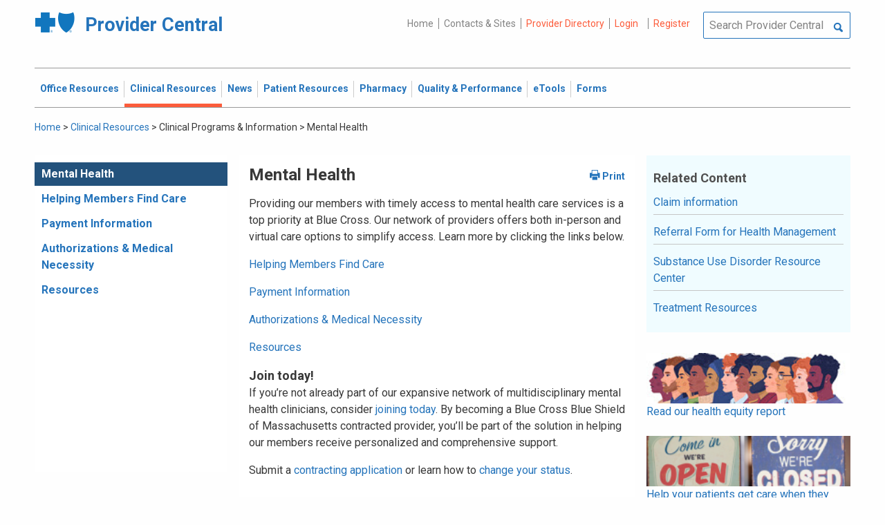

--- FILE ---
content_type: text/html; charset=UTF-8
request_url: https://provider.bluecrossma.com/ProviderHome/portal/home/clinical-resources/clinical-programs-and-information/mental-health/!ut/p/z0/rVJRT9swEP4r5iHSkBbZTVEIjxmQlnVhgwpW8jJdnSPxcOxgOy3597M7MbGJCR76ZN_d5--7-860oitaKdiIBpzQCqSP76r0xzy5OJ0sMvY1S4qcpYvlsijPFgljjH6m1UvALL0t2NWXo5MsOb5hrDwKDIkpT8uGVj24NhbqXtMVSEkUuq02D5aualQOJBFKOOGVN2hJPRihGsL1RtTx5IR8UFrFFvlg8PAN0as0iIqfj49VTiuulcMnR1e9CVxoSK9NUNsVlCNSrA2YMWJ_ANynDciIKdzaiHEJorMeX4eOehg7X4_YyxEiVndIngksiYnBTqhABms9OK-59fdtiyh5C8J8JLzpCAyutX-P9i679qT128bbPJ1_KuYJy8qiYBeXySy_KWbT2fF0Xzai01p6j7yNxPbIBUg3khb90b6efZcnb777d77L8zDfsry-_ua_STH5D7HfOkHVSFD1M23vA7svO7yUCBCDVg-Go3dmx0-CoIfXA3c-t5YDcjD1Lu33Guv7GAxCgDQGOrv7n6932j9Ud3G1Hp-ycSo33ffM5ge_AD5bqcA!/
body_size: 103268
content:
<!DOCTYPE html>
<html lang="en" id="page">
<link rel="stylesheet" type="text/css" href="https://www.bluecrossma.org/aboutus/libraries/fontawesome/css/all.min.css" />

<head>
<meta http-equiv="X-UA-Compatible" content="IE=edge"/>
<title>Mental Health</title>

<script type="text/javascript">
    // IE9 fix
    if(!window.console) {
        var console = {
            log : function(){},
            warn : function(){},
            error : function(){},
            time : function(){},
            timeEnd : function(){}
        }
    }
</script>
<script src="https://ajax.googleapis.com/ajax/libs/jquery/3.4.1/jquery.min.js"></script>
<script src="https://ajax.googleapis.com/ajax/libs/jqueryui/1.12.1/jquery-ui.min.js"></script>

<link id="com.ibm.lotus.NavStateUrl" rel="alternate" href="/ProviderHome/portal/home/clinical-resources/clinical-programs-and-information/mental-health/!ut/p/z0/[base64]!/" />
<link rel="bookmark" title='Mental Health' href='/ProviderHome/portal/home/clinical-resources/clinical-programs-and-information/mental-health/!ut/p/z0/[base64]!/' hreflang="en"/>

<link href="https://fonts.googleapis.com/css?family=Roboto:100,100i,300,300i,400,400i,500,500i,700,700i,900,900i" rel="stylesheet">
<link href="/ProviderHome/pp.theme.providercentral.dynamic.v2.war/themes/html/img/favicon.ico" rel="shortcut icon" type="image/x-icon" />
<link rel="stylesheet" type="text/css" href="/ProviderHome/pp.theme.providercentral.dynamic.v2.war/themes/html/s/app.css"/>

<!-- WCM Styling  -->
<link rel="stylesheet" type="text/css" href="/ProviderHome/wcm/connect/provider%20portal%20technical%20assets/resources/wcm.css?subtype=css"/>
<script src="/ProviderHome/wcm/connect/provider%20portal%20technical%20assets/resources/wcm.js?subtype=javascript"></script>
<!--[if IE]>
    <link href="/ProviderHome/pp.theme.providercentral.dynamic.v2.war/themes/html/s/ie.css" media="screen, projection" rel="stylesheet" type="text/css" />
 <![endif]--> 
 </head>
 <div class="themeContainer">
		<header class="header"><!-- row -->
			<div class="grid-container full">
				<div class="grid-x utility-container">
					<div class="medium-5 cell text-left context-switcher" >
						<!-- controls the display of the page functional  -->
						
		<script src="//assets.adobedtm.com/launch-ENe7f27ca40dd941c8ba4dba97e1ed6499.min.js" async></script>
	 
	<script language="javascript">
	window.wa=window.wa || {};
    window.wa.loginStatus = "PP - Anonymous";
    console.log("HEAD - Anonymous user set:",window.wa);
	</script>

			<div class="logo">
				<a href="/ProviderHome/portal/!ut/p/z0/[base64]/" alt="Provider Central">
					<span class="icon-logo-bcbs-ma-footer"></span>
					<h1>Provider Central</h1>
				</a>
			</div>
		</div>
					<div class="medium-7 cell text-right utility">
						<!-- menu the display of the page functional  --><!-- FORMS functional  -->
						  
<link rel="stylesheet" href="https://www.bluecrossma.org/aboutus/libraries/fontawesome/css/all.min.css">


		
		<ul class="menu" data-header-type="both"><li>
	
		<a href="/ProviderHome/portal/!ut/p/z0/[base64]/">Home</a>
	
</li>
<li>
	
		<a href="/ProviderHome/portal/home/contact-us/!ut/p/z0/[base64]!!/">Contacts & Sites</a>
		
</li>
<li id="prviderdirectoryid">	
		<a id="provider-color" class="providerhover" href="/ProviderHome/portal/home/patient-resources/plans-and-products/find-a-doctor?nav=ineedto">Provider Directory</a>
		<span id="providermenutext" style="font-size: 13px;"> Review your directory information every 90 days.</span>
</li>


									<li class="login"><a href="?uri=nm:oid:Z6_H2IC1K80OGA770Q8P4O9A83082" class="wpthemeLeft "><span lang="en" dir="ltr">Login</a></li>	
								<li class="tooltipmenu">
									<span class="tooltipmenutext pad10" style="font-size: 14px;">  Log in for full access to: Time-sensitive news, fee schedules,<br/>eTools for administrative transactions, and more.</span>									
									<i class="far fa-info-circle" style="color: #838383;font-size: 13px;"></i>
								</li>
							
									<li class="login"><a href="?uri=nm:oid:Z6_H2IC1K80OGA770Q8P4O9A83083" class="wpthemeLeft "><span lang="en" dir="ltr">Register</a></li>
	</ul>
	<!-- search.jsp  of the page functional -->
	<div class="wpthemeSearch" role="search" aria-label="Click to perform a search.">
		<form id="mainSearch" name="searchQueryForm" method="post" action="?urile=wcm:path%3A%2FProvider%2BPortal%2BContent%2BLibrary%2FSite%2BUtilities%2FSearch" onsubmit="submitSearch('mainSearch')">
			<label for="wpthemeSearchBoxInput" class="wpthemeDisplayNone hide">Search</label>
			<input placeholder="Search Provider Central" class="wpthemeSearchText" type="text" id="wpthemeSearchBoxInput" name="search_query">
			<a class="wpthemeSearchButton fi-magnifying-glass" onclick="$('#mainSearch').submit()" title="Click to perform a search."></a>
		</form>
	</div>
<div id="myMenu">
							  
<link rel="stylesheet" href="https://www.bluecrossma.org/aboutus/libraries/fontawesome/css/all.min.css">


		
		<ul class="menu" data-header-type="both">
	</ul>
	</div>
					</div>
				</div>
			</div>
			<div class="grid-container full">
				<div class="grid-x navigation-container">
					<div class="medium-12 cell title-bar-right">
						<div class="main-navigation">
							<nav class="main-menu">
								<a class="menu-close fi-x hide"></a>
								
<ul class="menu text-">
			<li class=""><a href="/ProviderHome/portal/home/office-resources" class="wpthemeLeft"><span lang="en" dir="ltr">Office Resources</a><ul class="children"><li data-vis="Visible" class=" page_item_has_children"><!-- Code updated for not retaining the portlet state --><a href="/ProviderHome/portal/home/office-resources/billing-and-reimbursement" class="wpthemeLeft"><span lang="en" dir="ltr">Billing &amp; Reimbursement</span></a>
						<span class="menuloginbutn">						
						<a href="?uri=nm:oid:Z6_H2IC1K80OGA770Q8P4O9A83082" class="menuloginhyperlink-button"> 
						<span lang="en" dir="ltr" style="font-weight: 900 !important">Log in for more <i class="menuloginbutnarrow"></i></span></a>
						</span>
						<ul class="children"><li data-vis="Visible" class=""><!-- Code updated for not retaining the portlet state --><a href="/ProviderHome/portal/home/office-resources/billing-and-reimbursement/billing-guidelines-and-resources" class="wpthemeLeft"><span lang="en" dir="ltr">Billing Guidelines &amp; Resources</span></a></li><li data-vis="Visible" class=""><!-- Code updated for not retaining the portlet state --><a href="/ProviderHome/portal/home/office-resources/billing-and-reimbursement/cdt_dental_proc_lookup" class="wpthemeLeft"><span lang="en" dir="ltr">CDT Dental Procedure Code Lookup</span></a></li><li data-vis="Visible" class=""><!-- Code updated for not retaining the portlet state --><a href="/ProviderHome/portal/home/office-resources/billing-and-reimbursement/Claim%20Submission" class="wpthemeLeft"><span lang="en" dir="ltr">Claim Submission</span></a></li><li data-vis="Visible" class=""><!-- Code updated for not retaining the portlet state --><a href="/ProviderHome/portal/home/office-resources/billing-and-reimbursement/coordination-of-benefits-new" class="wpthemeLeft"><span lang="en" dir="ltr">Coordination of Benefits</span></a></li></ul>


<style>

.menuloginbutn{
	color:#2574bb;
	position: absolute;
	z-index:999;
	border-radius: 22px;
	border: -15px solid #fff;
	max-width: 154px;
	right: 22px; 
	bottom: 15px;
	background: #fff;
	font-weight: 600;
	text-align: center;
	width: 100%;
}

.menuloginhyperlink-button {
      display: inline-block;
      padding: 10px 20px;
      background-color: transparent;
      color: #2574bb !important;
      text-decoration: none;
      border: none;
      transition: text-decoration 0.3s;
    }


    .menuloginhyperlink-button:hover {
      border-bottom: 1px solid #2574bb !important;
    }


    .menuloginhyperlink-button:active {
      text-decoration: none;
    }

.menuloginbutnarrow {
  color:#2574bb;	
  background-color: transparent;
  border: 15px solid #2574bb;
  border-width: 0 3px 3px 0;
  display: inline-block;
  padding: 3px;
  transform: rotate(-50deg);
  -webkit-transform: rotate(-45deg);
}
</style><
					%></li><li data-vis="Visible" class=" page_item_has_children"><!-- Code updated for not retaining the portlet state --><a href="/ProviderHome/portal/home/office-resources/enrollment" class="wpthemeLeft"><span lang="en" dir="ltr">Enrollment</span></a>
						<span class="menuloginbutn">						
						<a href="?uri=nm:oid:Z6_H2IC1K80OGA770Q8P4O9A83082" class="menuloginhyperlink-button"> 
						<span lang="en" dir="ltr" style="font-weight: 900 !important">Log in for more <i class="menuloginbutnarrow"></i></span></a>
						</span>
						<ul class="children"><li data-vis="Visible" class=""><!-- Code updated for not retaining the portlet state --><a href="/ProviderHome/portal/home/office-resources/enrollment/become-a-blue-cross-provider" class="wpthemeLeft"><span lang="en" dir="ltr">Become a Blue Cross Provider</span></a></li><li data-vis="Visible" class=""><!-- Code updated for not retaining the portlet state --><a href="/ProviderHome/portal/home/office-resources/enrollment/contracting-applications" class="wpthemeLeft"><span lang="en" dir="ltr">Contracting Applications</span></a></li><li data-vis="Visible" class=""><!-- Code updated for not retaining the portlet state --><a href="/ProviderHome/portal/home/office-resources/enrollment/credentialing-and-recredentialing" class="wpthemeLeft"><span lang="en" dir="ltr">Credentialing &amp; Recredentialing</span></a></li><li data-vis="Visible" class=""><!-- Code updated for not retaining the portlet state --><a href="/ProviderHome/portal/home/office-resources/enrollment/privileging" class="wpthemeLeft"><span lang="en" dir="ltr">Privileging</span></a></li><li data-vis="Visible" class=""><!-- Code updated for not retaining the portlet state --><a href="/ProviderHome/portal/home/office-resources/enrollment/maintaining-and-changing-status" class="wpthemeLeft"><span lang="en" dir="ltr">Maintaining &amp; Changing Status</span></a></li></ul>


<style>

.menuloginbutn{
	color:#2574bb;
	position: absolute;
	z-index:999;
	border-radius: 22px;
	border: -15px solid #fff;
	max-width: 154px;
	right: 22px; 
	bottom: 15px;
	background: #fff;
	font-weight: 600;
	text-align: center;
	width: 100%;
}

.menuloginhyperlink-button {
      display: inline-block;
      padding: 10px 20px;
      background-color: transparent;
      color: #2574bb !important;
      text-decoration: none;
      border: none;
      transition: text-decoration 0.3s;
    }


    .menuloginhyperlink-button:hover {
      border-bottom: 1px solid #2574bb !important;
    }


    .menuloginhyperlink-button:active {
      text-decoration: none;
    }

.menuloginbutnarrow {
  color:#2574bb;	
  background-color: transparent;
  border: 15px solid #2574bb;
  border-width: 0 3px 3px 0;
  display: inline-block;
  padding: 3px;
  transform: rotate(-50deg);
  -webkit-transform: rotate(-45deg);
}
</style><
					%></li><li data-vis="Visible" class=" page_item_has_children"><!-- Code updated for not retaining the portlet state --><a href="/ProviderHome/portal/home/office-resources/policies-and-guidelines" class="wpthemeLeft"><span lang="en" dir="ltr">Policies &amp; Guidelines</span></a>
						<span class="menuloginbutn">						
						<a href="?uri=nm:oid:Z6_H2IC1K80OGA770Q8P4O9A83082" class="menuloginhyperlink-button"> 
						<span lang="en" dir="ltr" style="font-weight: 900 !important">Log in for more <i class="menuloginbutnarrow"></i></span></a>
						</span>
						<ul class="children"><li data-vis="Visible" class=""><!-- Code updated for not retaining the portlet state --><a href="/ProviderHome/portal/home/office-resources/policies-and-guidelines/referrals" class="wpthemeLeft"><span lang="en" dir="ltr">Referrals</span></a></li><li data-vis="Visible" class=""><!-- Code updated for not retaining the portlet state --><a href="/ProviderHome/portal/home/office-resources/policies-and-guidelines/reviews-appeals" class="wpthemeLeft"><span lang="en" dir="ltr">Reviews &amp; Appeals</span></a></li></ul>


<style>

.menuloginbutn{
	color:#2574bb;
	position: absolute;
	z-index:999;
	border-radius: 22px;
	border: -15px solid #fff;
	max-width: 154px;
	right: 22px; 
	bottom: 15px;
	background: #fff;
	font-weight: 600;
	text-align: center;
	width: 100%;
}

.menuloginhyperlink-button {
      display: inline-block;
      padding: 10px 20px;
      background-color: transparent;
      color: #2574bb !important;
      text-decoration: none;
      border: none;
      transition: text-decoration 0.3s;
    }


    .menuloginhyperlink-button:hover {
      border-bottom: 1px solid #2574bb !important;
    }


    .menuloginhyperlink-button:active {
      text-decoration: none;
    }

.menuloginbutnarrow {
  color:#2574bb;	
  background-color: transparent;
  border: 15px solid #2574bb;
  border-width: 0 3px 3px 0;
  display: inline-block;
  padding: 3px;
  transform: rotate(-50deg);
  -webkit-transform: rotate(-45deg);
}
</style><
					%></li><li data-vis="Visible" class=" page_item_has_children"><!-- Code updated for not retaining the portlet state --><a href="/ProviderHome/portal/home/office-resources/tne" class="wpthemeLeft"><span lang="en" dir="ltr">Training &amp; Events</span></a>
						<span class="menuloginbutn">						
						<a href="?uri=nm:oid:Z6_H2IC1K80OGA770Q8P4O9A83082" class="menuloginhyperlink-button"> 
						<span lang="en" dir="ltr" style="font-weight: 900 !important">Log in for more <i class="menuloginbutnarrow"></i></span></a>
						</span>
						<ul class="children"><li data-vis="Visible" class=""><!-- Code updated for not retaining the portlet state --><a href="/ProviderHome/portal/home/office-resources/tne/training-and-events" class="wpthemeLeft"><span lang="en" dir="ltr">Training &amp; Events</span></a></li><li data-vis="Visible" class=""><!-- Code updated for not retaining the portlet state --><a href="/ProviderHome/portal/home/office-resources/tne/faqs" class="wpthemeLeft"><span lang="en" dir="ltr">FAQs</span></a></li></ul>


<style>

.menuloginbutn{
	color:#2574bb;
	position: absolute;
	z-index:999;
	border-radius: 22px;
	border: -15px solid #fff;
	max-width: 154px;
	right: 22px; 
	bottom: 15px;
	background: #fff;
	font-weight: 600;
	text-align: center;
	width: 100%;
}

.menuloginhyperlink-button {
      display: inline-block;
      padding: 10px 20px;
      background-color: transparent;
      color: #2574bb !important;
      text-decoration: none;
      border: none;
      transition: text-decoration 0.3s;
    }


    .menuloginhyperlink-button:hover {
      border-bottom: 1px solid #2574bb !important;
    }


    .menuloginhyperlink-button:active {
      text-decoration: none;
    }

.menuloginbutnarrow {
  color:#2574bb;	
  background-color: transparent;
  border: 15px solid #2574bb;
  border-width: 0 3px 3px 0;
  display: inline-block;
  padding: 3px;
  transform: rotate(-50deg);
  -webkit-transform: rotate(-45deg);
}
</style><
					%></li></ul>


<style>

.menuloginbutn{
	color:#2574bb;
	position: absolute;
	z-index:999;
	border-radius: 22px;
	border: -15px solid #fff;
	max-width: 154px;
	right: 22px; 
	bottom: 15px;
	background: #fff;
	font-weight: 600;
	text-align: center;
	width: 100%;
}

.menuloginhyperlink-button {
      display: inline-block;
      padding: 10px 20px;
      background-color: transparent;
      color: #2574bb !important;
      text-decoration: none;
      border: none;
      transition: text-decoration 0.3s;
    }


    .menuloginhyperlink-button:hover {
      border-bottom: 1px solid #2574bb !important;
    }


    .menuloginhyperlink-button:active {
      text-decoration: none;
    }

.menuloginbutnarrow {
  color:#2574bb;	
  background-color: transparent;
  border: 15px solid #2574bb;
  border-width: 0 3px 3px 0;
  display: inline-block;
  padding: 3px;
  transform: rotate(-50deg);
  -webkit-transform: rotate(-45deg);
}
</style></li>
			<li class="active"><a href="/ProviderHome/portal/home/clinical-resources" class="wpthemeLeft"><span lang="en" dir="ltr">Clinical Resources</a><ul class="children"><li data-vis="Visible" class=" page_item_has_children"><!-- Code updated for not retaining the portlet state --><a href="/ProviderHome/portal/home/clinical-resources/clinical-criteria-and-guidelines" class="wpthemeLeft"><span lang="en" dir="ltr">Clinical Criteria &amp; Guidelines</span></a>
						<span class="menuloginbutn">						
						<a href="?uri=nm:oid:Z6_H2IC1K80OGA770Q8P4O9A83082" class="menuloginhyperlink-button"> 
						<span lang="en" dir="ltr" style="font-weight: 900 !important">Log in for more <i class="menuloginbutnarrow"></i></span></a>
						</span>
						<ul class="children"><li data-vis="Visible" class=""><!-- Code updated for not retaining the portlet state --><a href="/ProviderHome/portal/home/clinical-resources/clinical-criteria-and-guidelines/clinical-criteria" class="wpthemeLeft"><span lang="en" dir="ltr">Clinical Criteria Overview</span></a></li><li data-vis="Visible" class=""><!-- Code updated for not retaining the portlet state --><a href="/ProviderHome/portal/home/clinical-resources/clinical-criteria-and-guidelines/interqual-criteria-and-smartsheets" class="wpthemeLeft"><span lang="en" dir="ltr">InterQual Criteria</span></a></li><li data-vis="Visible" class=""><!-- Code updated for not retaining the portlet state --><a href="/ProviderHome/portal/home/clinical-resources/clinical-criteria-and-guidelines/medical-policies" class="wpthemeLeft"><span lang="en" dir="ltr">Medical Policies</span></a></li></ul>


<style>

.menuloginbutn{
	color:#2574bb;
	position: absolute;
	z-index:999;
	border-radius: 22px;
	border: -15px solid #fff;
	max-width: 154px;
	right: 22px; 
	bottom: 15px;
	background: #fff;
	font-weight: 600;
	text-align: center;
	width: 100%;
}

.menuloginhyperlink-button {
      display: inline-block;
      padding: 10px 20px;
      background-color: transparent;
      color: #2574bb !important;
      text-decoration: none;
      border: none;
      transition: text-decoration 0.3s;
    }


    .menuloginhyperlink-button:hover {
      border-bottom: 1px solid #2574bb !important;
    }


    .menuloginhyperlink-button:active {
      text-decoration: none;
    }

.menuloginbutnarrow {
  color:#2574bb;	
  background-color: transparent;
  border: 15px solid #2574bb;
  border-width: 0 3px 3px 0;
  display: inline-block;
  padding: 3px;
  transform: rotate(-50deg);
  -webkit-transform: rotate(-45deg);
}
</style><
					%></li><li data-vis="Visible" class=" page_item_has_children"><!-- Code updated for not retaining the portlet state --><a href="/ProviderHome/portal/home/clinical-resources/prior-authorization" class="wpthemeLeft"><span lang="en" dir="ltr">Prior Authorization</span></a>
						<span class="menuloginbutn">						
						<a href="?uri=nm:oid:Z6_H2IC1K80OGA770Q8P4O9A83082" class="menuloginhyperlink-button"> 
						<span lang="en" dir="ltr" style="font-weight: 900 !important">Log in for more <i class="menuloginbutnarrow"></i></span></a>
						</span>
						<ul class="children"><li data-vis="Visible" class=""><!-- Code updated for not retaining the portlet state --><a href="/ProviderHome/portal/home/clinical-resources/prior-authorization/prior-auth-overview" class="wpthemeLeft"><span lang="en" dir="ltr">Prior Auth Overview</span></a></li><li data-vis="Visible" class=""><!-- Code updated for not retaining the portlet state --><a href="/ProviderHome/portal/home/clinical-resources/prior-authorization/cancer-care" class="wpthemeLeft"><span lang="en" dir="ltr">Cancer Care</span></a></li><li data-vis="Visible" class=""><!-- Code updated for not retaining the portlet state --><a href="/ProviderHome/portal/home/clinical-resources/prior-authorization/chiropractic-services" class="wpthemeLeft"><span lang="en" dir="ltr">Chiropractic Services</span></a></li><li data-vis="Visible" class=""><!-- Code updated for not retaining the portlet state --><a href="/ProviderHome/portal/home/clinical-resources/prior-authorization/dental" class="wpthemeLeft"><span lang="en" dir="ltr">Dental</span></a></li><li data-vis="Visible" class=""><!-- Code updated for not retaining the portlet state --><a href="/ProviderHome/portal/home/clinical-resources/prior-authorization/genetic-testing" class="wpthemeLeft"><span lang="en" dir="ltr">Genetic Testing</span></a></li><li data-vis="Visible" class=""><!-- Code updated for not retaining the portlet state --><a href="/ProviderHome/portal/home/clinical-resources/prior-authorization/high-tech-radiology" class="wpthemeLeft"><span lang="en" dir="ltr">High-tech Radiology</span></a></li><li data-vis="Visible" class=""><!-- Code updated for not retaining the portlet state --><a href="/ProviderHome/portal/home/clinical-resources/prior-authorization/outpatient-rehabilitation-therapy" class="wpthemeLeft"><span lang="en" dir="ltr">Outpatient Rehabilitation Therapy</span></a></li><li data-vis="Visible" class=""><!-- Code updated for not retaining the portlet state --><a href="/ProviderHome/portal/home/clinical-resources/prior-authorization/sleep-management" class="wpthemeLeft"><span lang="en" dir="ltr">Sleep Management</span></a></li></ul>


<style>

.menuloginbutn{
	color:#2574bb;
	position: absolute;
	z-index:999;
	border-radius: 22px;
	border: -15px solid #fff;
	max-width: 154px;
	right: 22px; 
	bottom: 15px;
	background: #fff;
	font-weight: 600;
	text-align: center;
	width: 100%;
}

.menuloginhyperlink-button {
      display: inline-block;
      padding: 10px 20px;
      background-color: transparent;
      color: #2574bb !important;
      text-decoration: none;
      border: none;
      transition: text-decoration 0.3s;
    }


    .menuloginhyperlink-button:hover {
      border-bottom: 1px solid #2574bb !important;
    }


    .menuloginhyperlink-button:active {
      text-decoration: none;
    }

.menuloginbutnarrow {
  color:#2574bb;	
  background-color: transparent;
  border: 15px solid #2574bb;
  border-width: 0 3px 3px 0;
  display: inline-block;
  padding: 3px;
  transform: rotate(-50deg);
  -webkit-transform: rotate(-45deg);
}
</style><
					%></li><li data-vis="Visible" class=" page_item_has_children"><!-- Code updated for not retaining the portlet state --><a href="/ProviderHome/portal/home/clinical-resources/clinical-programs-and-information" class="wpthemeLeft"><span lang="en" dir="ltr">Clinical Programs &amp; Information </span></a>
						<span class="menuloginbutn">						
						<a href="?uri=nm:oid:Z6_H2IC1K80OGA770Q8P4O9A83082" class="menuloginhyperlink-button"> 
						<span lang="en" dir="ltr" style="font-weight: 900 !important">Log in for more <i class="menuloginbutnarrow"></i></span></a>
						</span>
						<ul class="children"><li data-vis="Visible" class=""><!-- Code updated for not retaining the portlet state --><a href="/ProviderHome/portal/home/clinical-resources/clinical-programs-and-information/health-management-programs" class="wpthemeLeft"><span lang="en" dir="ltr">Health Management Programs</span></a></li><li data-vis="Visible" class=""><!-- Code updated for not retaining the portlet state --><a href="/ProviderHome/portal/home/clinical-resources/clinical-programs-and-information/mental-health" class="wpthemeLeft"><span lang="en" dir="ltr">Mental Health</span></a></li><li data-vis="Visible" class=""><!-- Code updated for not retaining the portlet state --><a href="/ProviderHome/portal/home/clinical-resources/clinical-programs-and-information/oral-and-overall-health" class="wpthemeLeft"><span lang="en" dir="ltr">Oral &amp; Overall Health</span></a></li><li data-vis="Visible" class=""><!-- Code updated for not retaining the portlet state --><a href="/ProviderHome/portal/home/clinical-resources/clinical-programs-and-information/treatment-resources" class="wpthemeLeft"><span lang="en" dir="ltr">Treatment Resources</span></a></li></ul>


<style>

.menuloginbutn{
	color:#2574bb;
	position: absolute;
	z-index:999;
	border-radius: 22px;
	border: -15px solid #fff;
	max-width: 154px;
	right: 22px; 
	bottom: 15px;
	background: #fff;
	font-weight: 600;
	text-align: center;
	width: 100%;
}

.menuloginhyperlink-button {
      display: inline-block;
      padding: 10px 20px;
      background-color: transparent;
      color: #2574bb !important;
      text-decoration: none;
      border: none;
      transition: text-decoration 0.3s;
    }


    .menuloginhyperlink-button:hover {
      border-bottom: 1px solid #2574bb !important;
    }


    .menuloginhyperlink-button:active {
      text-decoration: none;
    }

.menuloginbutnarrow {
  color:#2574bb;	
  background-color: transparent;
  border: 15px solid #2574bb;
  border-width: 0 3px 3px 0;
  display: inline-block;
  padding: 3px;
  transform: rotate(-50deg);
  -webkit-transform: rotate(-45deg);
}
</style><
					%></li></ul>


<style>

.menuloginbutn{
	color:#2574bb;
	position: absolute;
	z-index:999;
	border-radius: 22px;
	border: -15px solid #fff;
	max-width: 154px;
	right: 22px; 
	bottom: 15px;
	background: #fff;
	font-weight: 600;
	text-align: center;
	width: 100%;
}

.menuloginhyperlink-button {
      display: inline-block;
      padding: 10px 20px;
      background-color: transparent;
      color: #2574bb !important;
      text-decoration: none;
      border: none;
      transition: text-decoration 0.3s;
    }


    .menuloginhyperlink-button:hover {
      border-bottom: 1px solid #2574bb !important;
    }


    .menuloginhyperlink-button:active {
      text-decoration: none;
    }

.menuloginbutnarrow {
  color:#2574bb;	
  background-color: transparent;
  border: 15px solid #2574bb;
  border-width: 0 3px 3px 0;
  display: inline-block;
  padding: 3px;
  transform: rotate(-50deg);
  -webkit-transform: rotate(-45deg);
}
</style></li>
			<li class=""><a href="/ProviderHome/portal/home/News2" class="wpthemeLeft"><span lang="en" dir="ltr">News</a><ul class="children"><li data-vis="Hidden" class=" page_item_has_children">
						<span class="menuloginbutn">						
						<a href="?uri=nm:oid:Z6_H2IC1K80OGA770Q8P4O9A83082" class="menuloginhyperlink-button"> 
						<span lang="en" dir="ltr" style="font-weight:900 !important">Log in for more <i class="menuloginbutnarrow"></i></span></a>
						</span>
						<ul class="children"><li data-vis="Visible" class=""><!-- Code updated for not retaining the portlet state --><a href="/ProviderHome/portal/home/News2/news/currentnew" class="wpthemeLeft"><span lang="en" dir="ltr">Current News</span></a></li><li data-vis="Visible" class=""><!-- Code updated for not retaining the portlet state --><a href="/ProviderHome/portal/home/News2/news/archive" class="wpthemeLeft"><span lang="en" dir="ltr">Archived News</span></a></li></ul>


<style>

.menuloginbutn{
	color:#2574bb;
	position: absolute;
	z-index:999;
	border-radius: 22px;
	border: -15px solid #fff;
	max-width: 154px;
	right: 22px; 
	bottom: 15px;
	background: #fff;
	font-weight: 600;
	text-align: center;
	width: 100%;
}

.menuloginhyperlink-button {
      display: inline-block;
      padding: 10px 20px;
      background-color: transparent;
      color: #2574bb !important;
      text-decoration: none;
      border: none;
      transition: text-decoration 0.3s;
    }


    .menuloginhyperlink-button:hover {
      border-bottom: 1px solid #2574bb !important;
    }


    .menuloginhyperlink-button:active {
      text-decoration: none;
    }

.menuloginbutnarrow {
  color:#2574bb;	
  background-color: transparent;
  border: 15px solid #2574bb;
  border-width: 0 3px 3px 0;
  display: inline-block;
  padding: 3px;
  transform: rotate(-50deg);
  -webkit-transform: rotate(-45deg);
}
</style></li></ul>


<style>

.menuloginbutn{
	color:#2574bb;
	position: absolute;
	z-index:999;
	border-radius: 22px;
	border: -15px solid #fff;
	max-width: 154px;
	right: 22px; 
	bottom: 15px;
	background: #fff;
	font-weight: 600;
	text-align: center;
	width: 100%;
}

.menuloginhyperlink-button {
      display: inline-block;
      padding: 10px 20px;
      background-color: transparent;
      color: #2574bb !important;
      text-decoration: none;
      border: none;
      transition: text-decoration 0.3s;
    }


    .menuloginhyperlink-button:hover {
      border-bottom: 1px solid #2574bb !important;
    }


    .menuloginhyperlink-button:active {
      text-decoration: none;
    }

.menuloginbutnarrow {
  color:#2574bb;	
  background-color: transparent;
  border: 15px solid #2574bb;
  border-width: 0 3px 3px 0;
  display: inline-block;
  padding: 3px;
  transform: rotate(-50deg);
  -webkit-transform: rotate(-45deg);
}
</style></li>
			<li class=""><a href="/ProviderHome/portal/home/patient-resources" class="wpthemeLeft"><span lang="en" dir="ltr">Patient Resources</a><ul class="children"><li data-vis="Visible" class=" page_item_has_children"><!-- Code updated for not retaining the portlet state --><a href="/ProviderHome/portal/home/patient-resources/sites-of-care" class="wpthemeLeft"><span lang="en" dir="ltr">Sites of Care</span></a>
						<span class="menuloginbutn">						
						<a href="?uri=nm:oid:Z6_H2IC1K80OGA770Q8P4O9A83082" class="menuloginhyperlink-button"> 
						<span lang="en" dir="ltr" style="font-weight: 900 !important">Log in for more <i class="menuloginbutnarrow"></i></span></a>
						</span>
						<ul class="children"><li data-vis="Visible" class=""><!-- Code updated for not retaining the portlet state --><a href="/ProviderHome/portal/home/patient-resources/sites-of-care/telehealth" class="wpthemeLeft"><span lang="en" dir="ltr">Telehealth</span></a></li><li data-vis="Visible" class=""><!-- Code updated for not retaining the portlet state --><a href="/ProviderHome/portal/home/patient-resources/sites-of-care/after-hours-support" class="wpthemeLeft"><span lang="en" dir="ltr">After Hours Support</span></a></li><li data-vis="Visible" class=""><!-- Code updated for not retaining the portlet state --><a href="/ProviderHome/portal/home/patient-resources/sites-of-care/directing-members-lowercost-services" class="wpthemeLeft"><span lang="en" dir="ltr">Lower-cost Service Options</span></a></li></ul>


<style>

.menuloginbutn{
	color:#2574bb;
	position: absolute;
	z-index:999;
	border-radius: 22px;
	border: -15px solid #fff;
	max-width: 154px;
	right: 22px; 
	bottom: 15px;
	background: #fff;
	font-weight: 600;
	text-align: center;
	width: 100%;
}

.menuloginhyperlink-button {
      display: inline-block;
      padding: 10px 20px;
      background-color: transparent;
      color: #2574bb !important;
      text-decoration: none;
      border: none;
      transition: text-decoration 0.3s;
    }


    .menuloginhyperlink-button:hover {
      border-bottom: 1px solid #2574bb !important;
    }


    .menuloginhyperlink-button:active {
      text-decoration: none;
    }

.menuloginbutnarrow {
  color:#2574bb;	
  background-color: transparent;
  border: 15px solid #2574bb;
  border-width: 0 3px 3px 0;
  display: inline-block;
  padding: 3px;
  transform: rotate(-50deg);
  -webkit-transform: rotate(-45deg);
}
</style><
					%></li><li data-vis="Visible" class=" page_item_has_children"><!-- Code updated for not retaining the portlet state --><a href="/ProviderHome/portal/home/patient-resources/tools-and-resources" class="wpthemeLeft"><span lang="en" dir="ltr">Tools &amp; Resources</span></a>
						<span class="menuloginbutn">						
						<a href="?uri=nm:oid:Z6_H2IC1K80OGA770Q8P4O9A83082" class="menuloginhyperlink-button"> 
						<span lang="en" dir="ltr" style="font-weight: 900 !important">Log in for more <i class="menuloginbutnarrow"></i></span></a>
						</span>
						<ul class="children"><li data-vis="Visible" class=""><!-- Code updated for not retaining the portlet state --><a href="/ProviderHome/portal/home/patient-resources/tools-and-resources/practice-related-materials" class="wpthemeLeft"><span lang="en" dir="ltr">Practice-related Materials</span></a></li><li data-vis="Visible" class=""><!-- Code updated for not retaining the portlet state --><a href="/ProviderHome/portal/home/patient-resources/tools-and-resources/preventive-and-chronic-care-reminders" class="wpthemeLeft"><span lang="en" dir="ltr">Preventive &amp; Chronic Care Reminders</span></a></li></ul>


<style>

.menuloginbutn{
	color:#2574bb;
	position: absolute;
	z-index:999;
	border-radius: 22px;
	border: -15px solid #fff;
	max-width: 154px;
	right: 22px; 
	bottom: 15px;
	background: #fff;
	font-weight: 600;
	text-align: center;
	width: 100%;
}

.menuloginhyperlink-button {
      display: inline-block;
      padding: 10px 20px;
      background-color: transparent;
      color: #2574bb !important;
      text-decoration: none;
      border: none;
      transition: text-decoration 0.3s;
    }


    .menuloginhyperlink-button:hover {
      border-bottom: 1px solid #2574bb !important;
    }


    .menuloginhyperlink-button:active {
      text-decoration: none;
    }

.menuloginbutnarrow {
  color:#2574bb;	
  background-color: transparent;
  border: 15px solid #2574bb;
  border-width: 0 3px 3px 0;
  display: inline-block;
  padding: 3px;
  transform: rotate(-50deg);
  -webkit-transform: rotate(-45deg);
}
</style><
					%></li><li data-vis="Visible" class=" page_item_has_children"><!-- Code updated for not retaining the portlet state --><a href="/ProviderHome/portal/home/patient-resources/plans-and-products" class="wpthemeLeft"><span lang="en" dir="ltr">Plans &amp; Products</span></a>
						<span class="menuloginbutn">						
						<a href="?uri=nm:oid:Z6_H2IC1K80OGA770Q8P4O9A83082" class="menuloginhyperlink-button"> 
						<span lang="en" dir="ltr" style="font-weight: 900 !important">Log in for more <i class="menuloginbutnarrow"></i></span></a>
						</span>
						<ul class="children"><li data-vis="Visible" class=""><!-- Code updated for not retaining the portlet state --><a href="/ProviderHome/portal/home/patient-resources/plans-and-products/product-overview" class="wpthemeLeft"><span lang="en" dir="ltr">Product Overview</span></a></li><li data-vis="Visible" class=""><!-- Code updated for not retaining the portlet state --><a href="/ProviderHome/portal/home/patient-resources/plans-and-products/plan-design-features" class="wpthemeLeft"><span lang="en" dir="ltr">Plan Design Features</span></a></li><li data-vis="Visible" class=""><!-- Code updated for not retaining the portlet state --><a href="/ProviderHome/portal/home/patient-resources/plans-and-products/bluecard-and-out-of-area-programs" class="wpthemeLeft"><span lang="en" dir="ltr">BlueCard &amp; Out-of-Area Programs</span></a></li><li data-vis="Visible" class=""><!-- Code updated for not retaining the portlet state --><a href="/ProviderHome/portal/home/patient-resources/plans-and-products/find-a-doctor" class="wpthemeLeft"><span lang="en" dir="ltr">Find a Doctor &amp; Estimate Costs</span></a></li></ul>


<style>

.menuloginbutn{
	color:#2574bb;
	position: absolute;
	z-index:999;
	border-radius: 22px;
	border: -15px solid #fff;
	max-width: 154px;
	right: 22px; 
	bottom: 15px;
	background: #fff;
	font-weight: 600;
	text-align: center;
	width: 100%;
}

.menuloginhyperlink-button {
      display: inline-block;
      padding: 10px 20px;
      background-color: transparent;
      color: #2574bb !important;
      text-decoration: none;
      border: none;
      transition: text-decoration 0.3s;
    }


    .menuloginhyperlink-button:hover {
      border-bottom: 1px solid #2574bb !important;
    }


    .menuloginhyperlink-button:active {
      text-decoration: none;
    }

.menuloginbutnarrow {
  color:#2574bb;	
  background-color: transparent;
  border: 15px solid #2574bb;
  border-width: 0 3px 3px 0;
  display: inline-block;
  padding: 3px;
  transform: rotate(-50deg);
  -webkit-transform: rotate(-45deg);
}
</style><
					%></li></ul>


<style>

.menuloginbutn{
	color:#2574bb;
	position: absolute;
	z-index:999;
	border-radius: 22px;
	border: -15px solid #fff;
	max-width: 154px;
	right: 22px; 
	bottom: 15px;
	background: #fff;
	font-weight: 600;
	text-align: center;
	width: 100%;
}

.menuloginhyperlink-button {
      display: inline-block;
      padding: 10px 20px;
      background-color: transparent;
      color: #2574bb !important;
      text-decoration: none;
      border: none;
      transition: text-decoration 0.3s;
    }


    .menuloginhyperlink-button:hover {
      border-bottom: 1px solid #2574bb !important;
    }


    .menuloginhyperlink-button:active {
      text-decoration: none;
    }

.menuloginbutnarrow {
  color:#2574bb;	
  background-color: transparent;
  border: 15px solid #2574bb;
  border-width: 0 3px 3px 0;
  display: inline-block;
  padding: 3px;
  transform: rotate(-50deg);
  -webkit-transform: rotate(-45deg);
}
</style></li>
			<li class=""><a href="/ProviderHome/portal/home/pharmacy" class="wpthemeLeft"><span lang="en" dir="ltr">Pharmacy</a><ul class="children"><li data-vis="Visible" class=" page_item_has_children"><!-- Code updated for not retaining the portlet state --><a href="/ProviderHome/portal/home/pharmacy/formularies" class="wpthemeLeft"><span lang="en" dir="ltr">Formularies</span></a>
						<span class="menuloginbutn">						
						<a href="?uri=nm:oid:Z6_H2IC1K80OGA770Q8P4O9A83082" class="menuloginhyperlink-button"> 
						<span lang="en" dir="ltr" style="font-weight: 900 !important">Log in for more <i class="menuloginbutnarrow"></i></span></a>
						</span>
						<ul class="children"><li data-vis="Visible" class=""><!-- Code updated for not retaining the portlet state --><a href="/ProviderHome/portal/home/pharmacy/formularies/medication-look-up" class="wpthemeLeft"><span lang="en" dir="ltr">Medication Lookup</span></a></li></ul>


<style>

.menuloginbutn{
	color:#2574bb;
	position: absolute;
	z-index:999;
	border-radius: 22px;
	border: -15px solid #fff;
	max-width: 154px;
	right: 22px; 
	bottom: 15px;
	background: #fff;
	font-weight: 600;
	text-align: center;
	width: 100%;
}

.menuloginhyperlink-button {
      display: inline-block;
      padding: 10px 20px;
      background-color: transparent;
      color: #2574bb !important;
      text-decoration: none;
      border: none;
      transition: text-decoration 0.3s;
    }


    .menuloginhyperlink-button:hover {
      border-bottom: 1px solid #2574bb !important;
    }


    .menuloginhyperlink-button:active {
      text-decoration: none;
    }

.menuloginbutnarrow {
  color:#2574bb;	
  background-color: transparent;
  border: 15px solid #2574bb;
  border-width: 0 3px 3px 0;
  display: inline-block;
  padding: 3px;
  transform: rotate(-50deg);
  -webkit-transform: rotate(-45deg);
}
</style><
					%></li><li data-vis="Visible" class=" page_item_has_children"><!-- Code updated for not retaining the portlet state --><a href="/ProviderHome/portal/home/pharmacy/ordering-medications" class="wpthemeLeft"><span lang="en" dir="ltr">Ordering Medications</span></a>
						<span class="menuloginbutn">						
						<a href="?uri=nm:oid:Z6_H2IC1K80OGA770Q8P4O9A83082" class="menuloginhyperlink-button"> 
						<span lang="en" dir="ltr" style="font-weight: 900 !important">Log in for more <i class="menuloginbutnarrow"></i></span></a>
						</span>
						<ul class="children"><li data-vis="Visible" class=""><!-- Code updated for not retaining the portlet state --><a href="/ProviderHome/portal/home/pharmacy/ordering-medications/eprescribing" class="wpthemeLeft"><span lang="en" dir="ltr">ePrescribing</span></a></li><li data-vis="Visible" class=""><!-- Code updated for not retaining the portlet state --><a href="/ProviderHome/portal/home/pharmacy/ordering-medications/generic-medications" class="wpthemeLeft"><span lang="en" dir="ltr">Generic Medications</span></a></li><li data-vis="Visible" class=""><!-- Code updated for not retaining the portlet state --><a href="/ProviderHome/portal/home/pharmacy/ordering-medications/home-infusion-therapy" class="wpthemeLeft"><span lang="en" dir="ltr">Home Infusion Therapy</span></a></li><li data-vis="Visible" class=""><!-- Code updated for not retaining the portlet state --><a href="/ProviderHome/portal/home/pharmacy/ordering-medications/mail-service-pharmacy" class="wpthemeLeft"><span lang="en" dir="ltr">Mail Service Pharmacy</span></a></li><li data-vis="Visible" class=""><!-- Code updated for not retaining the portlet state --><a href="/ProviderHome/portal/home/pharmacy/ordering-medications/medications-you-administer" class="wpthemeLeft"><span lang="en" dir="ltr">Medications You Administer</span></a></li><li data-vis="Visible" class=""><!-- Code updated for not retaining the portlet state --><a href="/ProviderHome/portal/home/pharmacy/ordering-medications/specialty-pharmacy" class="wpthemeLeft"><span lang="en" dir="ltr">Specialty Pharmacy</span></a></li><li data-vis="Visible" class=""><!-- Code updated for not retaining the portlet state --><a href="/ProviderHome/portal/home/pharmacy/ordering-medications/vaccines" class="wpthemeLeft"><span lang="en" dir="ltr">Vaccines</span></a></li></ul>


<style>

.menuloginbutn{
	color:#2574bb;
	position: absolute;
	z-index:999;
	border-radius: 22px;
	border: -15px solid #fff;
	max-width: 154px;
	right: 22px; 
	bottom: 15px;
	background: #fff;
	font-weight: 600;
	text-align: center;
	width: 100%;
}

.menuloginhyperlink-button {
      display: inline-block;
      padding: 10px 20px;
      background-color: transparent;
      color: #2574bb !important;
      text-decoration: none;
      border: none;
      transition: text-decoration 0.3s;
    }


    .menuloginhyperlink-button:hover {
      border-bottom: 1px solid #2574bb !important;
    }


    .menuloginhyperlink-button:active {
      text-decoration: none;
    }

.menuloginbutnarrow {
  color:#2574bb;	
  background-color: transparent;
  border: 15px solid #2574bb;
  border-width: 0 3px 3px 0;
  display: inline-block;
  padding: 3px;
  transform: rotate(-50deg);
  -webkit-transform: rotate(-45deg);
}
</style><
					%></li><li data-vis="Visible" class=" page_item_has_children"><!-- Code updated for not retaining the portlet state --><a href="/ProviderHome/portal/home/pharmacy/requirements-and-policies" class="wpthemeLeft"><span lang="en" dir="ltr">Requirements &amp; Policies</span></a>
						<span class="menuloginbutn">						
						<a href="?uri=nm:oid:Z6_H2IC1K80OGA770Q8P4O9A83082" class="menuloginhyperlink-button"> 
						<span lang="en" dir="ltr" style="font-weight: 900 !important">Log in for more <i class="menuloginbutnarrow"></i></span></a>
						</span>
						<ul class="children"><li data-vis="Visible" class=""><!-- Code updated for not retaining the portlet state --><a href="/ProviderHome/portal/home/pharmacy/requirements-and-policies/non-covered-medications" class="wpthemeLeft"><span lang="en" dir="ltr">Non-covered Medications</span></a></li><li data-vis="Visible" class=""><!-- Code updated for not retaining the portlet state --><a href="/ProviderHome/portal/home/pharmacy/requirements-and-policies/otc-benefit-exclusions" class="wpthemeLeft"><span lang="en" dir="ltr">OTC Benefit Exclusions</span></a></li><li data-vis="Visible" class=""><!-- Code updated for not retaining the portlet state --><a href="/ProviderHome/portal/home/pharmacy/requirements-and-policies/prior-authorization" class="wpthemeLeft"><span lang="en" dir="ltr">Prior Authorization</span></a></li></ul>


<style>

.menuloginbutn{
	color:#2574bb;
	position: absolute;
	z-index:999;
	border-radius: 22px;
	border: -15px solid #fff;
	max-width: 154px;
	right: 22px; 
	bottom: 15px;
	background: #fff;
	font-weight: 600;
	text-align: center;
	width: 100%;
}

.menuloginhyperlink-button {
      display: inline-block;
      padding: 10px 20px;
      background-color: transparent;
      color: #2574bb !important;
      text-decoration: none;
      border: none;
      transition: text-decoration 0.3s;
    }


    .menuloginhyperlink-button:hover {
      border-bottom: 1px solid #2574bb !important;
    }


    .menuloginhyperlink-button:active {
      text-decoration: none;
    }

.menuloginbutnarrow {
  color:#2574bb;	
  background-color: transparent;
  border: 15px solid #2574bb;
  border-width: 0 3px 3px 0;
  display: inline-block;
  padding: 3px;
  transform: rotate(-50deg);
  -webkit-transform: rotate(-45deg);
}
</style><
					%></li></ul>


<style>

.menuloginbutn{
	color:#2574bb;
	position: absolute;
	z-index:999;
	border-radius: 22px;
	border: -15px solid #fff;
	max-width: 154px;
	right: 22px; 
	bottom: 15px;
	background: #fff;
	font-weight: 600;
	text-align: center;
	width: 100%;
}

.menuloginhyperlink-button {
      display: inline-block;
      padding: 10px 20px;
      background-color: transparent;
      color: #2574bb !important;
      text-decoration: none;
      border: none;
      transition: text-decoration 0.3s;
    }


    .menuloginhyperlink-button:hover {
      border-bottom: 1px solid #2574bb !important;
    }


    .menuloginhyperlink-button:active {
      text-decoration: none;
    }

.menuloginbutnarrow {
  color:#2574bb;	
  background-color: transparent;
  border: 15px solid #2574bb;
  border-width: 0 3px 3px 0;
  display: inline-block;
  padding: 3px;
  transform: rotate(-50deg);
  -webkit-transform: rotate(-45deg);
}
</style></li>
			<li class=""><a href="/ProviderHome/portal/home/quality-and-performance" class="wpthemeLeft"><span lang="en" dir="ltr">Quality &amp; Performance</a><ul class="children"><li data-vis="Visible" class=" page_item_has_children"><!-- Code updated for not retaining the portlet state --><a href="/ProviderHome/portal/home/quality-and-performance/quality-indicators" class="wpthemeLeft"><span lang="en" dir="ltr">Quality Indicators</span></a>
						<span class="menuloginbutn">						
						<a href="?uri=nm:oid:Z6_H2IC1K80OGA770Q8P4O9A83082" class="menuloginhyperlink-button"> 
						<span lang="en" dir="ltr" style="font-weight: 900 !important">Log in for more <i class="menuloginbutnarrow"></i></span></a>
						</span>
						<ul class="children"><li data-vis="Visible" class=""><!-- Code updated for not retaining the portlet state --><a href="/ProviderHome/portal/home/quality-and-performance/quality-indicators/blue-distinction" class="wpthemeLeft"><span lang="en" dir="ltr">Blue Distinction</span></a></li><li data-vis="Visible" class=""><!-- Code updated for not retaining the portlet state --><a href="/ProviderHome/portal/home/quality-and-performance/quality-indicators/cms-stars" class="wpthemeLeft"><span lang="en" dir="ltr">CMS Stars</span></a></li><li data-vis="Visible" class=""><!-- Code updated for not retaining the portlet state --><a href="/ProviderHome/portal/home/quality-and-performance/quality-indicators/experience-outcomes" class="wpthemeLeft"><span lang="en" dir="ltr">Experience &amp; Outcomes Surveys</span></a></li><li data-vis="Visible" class=""><!-- Code updated for not retaining the portlet state --><a href="/ProviderHome/portal/home/quality-and-performance/quality-indicators/hedis" class="wpthemeLeft"><span lang="en" dir="ltr">HEDIS</span></a></li><li data-vis="Visible" class=""><!-- Code updated for not retaining the portlet state --><a href="/ProviderHome/portal/home/quality-and-performance/quality-indicators/risk-adjust" class="wpthemeLeft"><span lang="en" dir="ltr">Risk Adjustment Documentation &amp; Coding</span></a></li></ul>


<style>

.menuloginbutn{
	color:#2574bb;
	position: absolute;
	z-index:999;
	border-radius: 22px;
	border: -15px solid #fff;
	max-width: 154px;
	right: 22px; 
	bottom: 15px;
	background: #fff;
	font-weight: 600;
	text-align: center;
	width: 100%;
}

.menuloginhyperlink-button {
      display: inline-block;
      padding: 10px 20px;
      background-color: transparent;
      color: #2574bb !important;
      text-decoration: none;
      border: none;
      transition: text-decoration 0.3s;
    }


    .menuloginhyperlink-button:hover {
      border-bottom: 1px solid #2574bb !important;
    }


    .menuloginhyperlink-button:active {
      text-decoration: none;
    }

.menuloginbutnarrow {
  color:#2574bb;	
  background-color: transparent;
  border: 15px solid #2574bb;
  border-width: 0 3px 3px 0;
  display: inline-block;
  padding: 3px;
  transform: rotate(-50deg);
  -webkit-transform: rotate(-45deg);
}
</style><
					%></li><li data-vis="Visible" class=" page_item_has_children"><!-- Code updated for not retaining the portlet state --><a href="/ProviderHome/portal/home/quality-and-performance/performance-programs" class="wpthemeLeft"><span lang="en" dir="ltr">Performance Programs</span></a>
						<span class="menuloginbutn">						
						<a href="?uri=nm:oid:Z6_H2IC1K80OGA770Q8P4O9A83082" class="menuloginhyperlink-button"> 
						<span lang="en" dir="ltr" style="font-weight: 900 !important">Log in for more <i class="menuloginbutnarrow"></i></span></a>
						</span>
						<ul class="children"><li data-vis="Visible" class=""><!-- Code updated for not retaining the portlet state --><a href="/ProviderHome/portal/home/quality-and-performance/performance-programs/value-based-contracts" class="wpthemeLeft"><span lang="en" dir="ltr">Value-Based Contracts</span></a></li></ul>


<style>

.menuloginbutn{
	color:#2574bb;
	position: absolute;
	z-index:999;
	border-radius: 22px;
	border: -15px solid #fff;
	max-width: 154px;
	right: 22px; 
	bottom: 15px;
	background: #fff;
	font-weight: 600;
	text-align: center;
	width: 100%;
}

.menuloginhyperlink-button {
      display: inline-block;
      padding: 10px 20px;
      background-color: transparent;
      color: #2574bb !important;
      text-decoration: none;
      border: none;
      transition: text-decoration 0.3s;
    }


    .menuloginhyperlink-button:hover {
      border-bottom: 1px solid #2574bb !important;
    }


    .menuloginhyperlink-button:active {
      text-decoration: none;
    }

.menuloginbutnarrow {
  color:#2574bb;	
  background-color: transparent;
  border: 15px solid #2574bb;
  border-width: 0 3px 3px 0;
  display: inline-block;
  padding: 3px;
  transform: rotate(-50deg);
  -webkit-transform: rotate(-45deg);
}
</style><
					%></li><li data-vis="Visible" class=" page_item_has_children"><!-- Code updated for not retaining the portlet state --><a href="/ProviderHome/portal/home/quality-and-performance/HealthEquity" class="wpthemeLeft"><span lang="en" dir="ltr">Health Equity</span></a>
						<span class="menuloginbutn">						
						<a href="?uri=nm:oid:Z6_H2IC1K80OGA770Q8P4O9A83082" class="menuloginhyperlink-button"> 
						<span lang="en" dir="ltr" style="font-weight: 900 !important">Log in for more <i class="menuloginbutnarrow"></i></span></a>
						</span>
						<ul class="children"><li data-vis="Visible" class=""><!-- Code updated for not retaining the portlet state --><a href="/ProviderHome/portal/home/quality-and-performance/HealthEquity/HealthEquityOverview" class="wpthemeLeft"><span lang="en" dir="ltr">Health Equity Overview</span></a></li><li data-vis="Visible" class=""><!-- Code updated for not retaining the portlet state --><a href="/ProviderHome/portal/home/quality-and-performance/HealthEquity/affirming-blue-partnerships" class="wpthemeLeft"><span lang="en" dir="ltr">Affirming Blue Partnerships</span></a></li><li data-vis="Visible" class=""><!-- Code updated for not retaining the portlet state --><a href="/ProviderHome/portal/home/quality-and-performance/HealthEquity/cultural-competency" class="wpthemeLeft"><span lang="en" dir="ltr">Cultural Competency</span></a></li><li data-vis="Visible" class=""><!-- Code updated for not retaining the portlet state --><a href="/ProviderHome/portal/home/quality-and-performance/HealthEquity/womens-health" class="wpthemeLeft"><span lang="en" dir="ltr">Women&#039;s Health</span></a></li></ul>


<style>

.menuloginbutn{
	color:#2574bb;
	position: absolute;
	z-index:999;
	border-radius: 22px;
	border: -15px solid #fff;
	max-width: 154px;
	right: 22px; 
	bottom: 15px;
	background: #fff;
	font-weight: 600;
	text-align: center;
	width: 100%;
}

.menuloginhyperlink-button {
      display: inline-block;
      padding: 10px 20px;
      background-color: transparent;
      color: #2574bb !important;
      text-decoration: none;
      border: none;
      transition: text-decoration 0.3s;
    }


    .menuloginhyperlink-button:hover {
      border-bottom: 1px solid #2574bb !important;
    }


    .menuloginhyperlink-button:active {
      text-decoration: none;
    }

.menuloginbutnarrow {
  color:#2574bb;	
  background-color: transparent;
  border: 15px solid #2574bb;
  border-width: 0 3px 3px 0;
  display: inline-block;
  padding: 3px;
  transform: rotate(-50deg);
  -webkit-transform: rotate(-45deg);
}
</style><
					%></li></ul>


<style>

.menuloginbutn{
	color:#2574bb;
	position: absolute;
	z-index:999;
	border-radius: 22px;
	border: -15px solid #fff;
	max-width: 154px;
	right: 22px; 
	bottom: 15px;
	background: #fff;
	font-weight: 600;
	text-align: center;
	width: 100%;
}

.menuloginhyperlink-button {
      display: inline-block;
      padding: 10px 20px;
      background-color: transparent;
      color: #2574bb !important;
      text-decoration: none;
      border: none;
      transition: text-decoration 0.3s;
    }


    .menuloginhyperlink-button:hover {
      border-bottom: 1px solid #2574bb !important;
    }


    .menuloginhyperlink-button:active {
      text-decoration: none;
    }

.menuloginbutnarrow {
  color:#2574bb;	
  background-color: transparent;
  border: 15px solid #2574bb;
  border-width: 0 3px 3px 0;
  display: inline-block;
  padding: 3px;
  transform: rotate(-50deg);
  -webkit-transform: rotate(-45deg);
}
</style></li>
			<li class=""><a href="/ProviderHome/portal/home/etools" class="wpthemeLeft"><span lang="en" dir="ltr">eTools</a><ul class="children"><li data-vis="Hidden" class=" page_item_has_children">
						<span class="menuloginbutn">						
						<a href="?uri=nm:oid:Z6_H2IC1K80OGA770Q8P4O9A83082" class="menuloginhyperlink-button"> 
						<span lang="en" dir="ltr" style="font-weight:900 !important">Log in for more <i class="menuloginbutnarrow"></i></span></a>
						</span>
						<ul class="children"><li data-vis="Visible" class=""><!-- Code updated for not retaining the portlet state --><a href="/ProviderHome/portal/home/etools/etools/appealsmanager" class="wpthemeLeft"><span lang="en" dir="ltr">Appeals Manager</span></a></li><li data-vis="Visible" class=""><!-- Code updated for not retaining the portlet state --><a href="/ProviderHome/portal/home/etools/etools/mhk" class="wpthemeLeft"><span lang="en" dir="ltr">Authorization Manager</span></a></li><li data-vis="Visible" class=""><!-- Code updated for not retaining the portlet state --><a href="/ProviderHome/portal/home/etools/etools/authorization-quick-lookup" class="wpthemeLeft"><span lang="en" dir="ltr">Authorization Quick Lookup</span></a></li><li data-vis="Visible" class=""><!-- Code updated for not retaining the portlet state --><a href="/ProviderHome/portal/home/etools/etools/carelon" class="wpthemeLeft"><span lang="en" dir="ltr">Carelon</span></a></li><li data-vis="Visible" class=""><!-- Code updated for not retaining the portlet state --><a href="/ProviderHome/portal/home/etools/etools/chiro-authorizations" class="wpthemeLeft"><span lang="en" dir="ltr">Chiro Authorizations</span></a></li><li data-vis="Visible" class=""><!-- Code updated for not retaining the portlet state --><a href="/ProviderHome/portal/home/etools/etools/clear-claim-connection" class="wpthemeLeft"><span lang="en" dir="ltr">Clear Claim Connection</span></a></li><li data-vis="Visible" class=""><!-- Code updated for not retaining the portlet state --><a href="/ProviderHome/portal/home/etools/etools/connect-center" class="wpthemeLeft"><span lang="en" dir="ltr">ConnectCenter</span></a></li><li data-vis="Visible" class=""><!-- Code updated for not retaining the portlet state --><a href="/ProviderHome/portal/home/etools/etools/emdeon-dps" class="wpthemeLeft"><span lang="en" dir="ltr">Dental Connect</span></a></li><li data-vis="Visible" class=""><!-- Code updated for not retaining the portlet state --><a href="/ProviderHome/portal/home/etools/etools/direct-connection" class="wpthemeLeft"><span lang="en" dir="ltr">Direct Connection</span></a></li><li data-vis="Visible" class=""><!-- Code updated for not retaining the portlet state --><a href="/ProviderHome/portal/home/etools/etools/pay-span" class="wpthemeLeft"><span lang="en" dir="ltr">Payspan</span></a></li><li data-vis="Visible" class=""><!-- Code updated for not retaining the portlet state --><a href="/ProviderHome/portal/home/etools/etools/pre-service-review-for-bluecard-members" class="wpthemeLeft"><span lang="en" dir="ltr">Pre-service review for BlueCard members</span></a></li><li data-vis="Visible" class=""><!-- Code updated for not retaining the portlet state --><a href="/ProviderHome/portal/home/etools/etools/transact-rx" class="wpthemeLeft"><span lang="en" dir="ltr">TransactRx</span></a></li></ul>


<style>

.menuloginbutn{
	color:#2574bb;
	position: absolute;
	z-index:999;
	border-radius: 22px;
	border: -15px solid #fff;
	max-width: 154px;
	right: 22px; 
	bottom: 15px;
	background: #fff;
	font-weight: 600;
	text-align: center;
	width: 100%;
}

.menuloginhyperlink-button {
      display: inline-block;
      padding: 10px 20px;
      background-color: transparent;
      color: #2574bb !important;
      text-decoration: none;
      border: none;
      transition: text-decoration 0.3s;
    }


    .menuloginhyperlink-button:hover {
      border-bottom: 1px solid #2574bb !important;
    }


    .menuloginhyperlink-button:active {
      text-decoration: none;
    }

.menuloginbutnarrow {
  color:#2574bb;	
  background-color: transparent;
  border: 15px solid #2574bb;
  border-width: 0 3px 3px 0;
  display: inline-block;
  padding: 3px;
  transform: rotate(-50deg);
  -webkit-transform: rotate(-45deg);
}
</style></li></ul>


<style>

.menuloginbutn{
	color:#2574bb;
	position: absolute;
	z-index:999;
	border-radius: 22px;
	border: -15px solid #fff;
	max-width: 154px;
	right: 22px; 
	bottom: 15px;
	background: #fff;
	font-weight: 600;
	text-align: center;
	width: 100%;
}

.menuloginhyperlink-button {
      display: inline-block;
      padding: 10px 20px;
      background-color: transparent;
      color: #2574bb !important;
      text-decoration: none;
      border: none;
      transition: text-decoration 0.3s;
    }


    .menuloginhyperlink-button:hover {
      border-bottom: 1px solid #2574bb !important;
    }


    .menuloginhyperlink-button:active {
      text-decoration: none;
    }

.menuloginbutnarrow {
  color:#2574bb;	
  background-color: transparent;
  border: 15px solid #2574bb;
  border-width: 0 3px 3px 0;
  display: inline-block;
  padding: 3px;
  transform: rotate(-50deg);
  -webkit-transform: rotate(-45deg);
}
</style></li>
			<li class=""><a href="/ProviderHome/portal/home/forms" class="wpthemeLeft"><span lang="en" dir="ltr">Forms</a><ul class="children"><li data-vis="Hidden" class=" page_item_has_children">
						<span class="menuloginbutn">						
						<a href="?uri=nm:oid:Z6_H2IC1K80OGA770Q8P4O9A83082" class="menuloginhyperlink-button"> 
						<span lang="en" dir="ltr" style="font-weight:900 !important">Log in for more <i class="menuloginbutnarrow"></i></span></a>
						</span>
						<ul class="children"><li data-vis="Visible" class=""><!-- Code updated for not retaining the portlet state --><a href="/ProviderHome/portal/home/forms/forms/forms-library" class="wpthemeLeft"><span lang="en" dir="ltr">Forms Library</span></a></li><li data-vis="Hidden" class=""></li></ul>


<style>

.menuloginbutn{
	color:#2574bb;
	position: absolute;
	z-index:999;
	border-radius: 22px;
	border: -15px solid #fff;
	max-width: 154px;
	right: 22px; 
	bottom: 15px;
	background: #fff;
	font-weight: 600;
	text-align: center;
	width: 100%;
}

.menuloginhyperlink-button {
      display: inline-block;
      padding: 10px 20px;
      background-color: transparent;
      color: #2574bb !important;
      text-decoration: none;
      border: none;
      transition: text-decoration 0.3s;
    }


    .menuloginhyperlink-button:hover {
      border-bottom: 1px solid #2574bb !important;
    }


    .menuloginhyperlink-button:active {
      text-decoration: none;
    }

.menuloginbutnarrow {
  color:#2574bb;	
  background-color: transparent;
  border: 15px solid #2574bb;
  border-width: 0 3px 3px 0;
  display: inline-block;
  padding: 3px;
  transform: rotate(-50deg);
  -webkit-transform: rotate(-45deg);
}
</style></li></ul>


<style>

.menuloginbutn{
	color:#2574bb;
	position: absolute;
	z-index:999;
	border-radius: 22px;
	border: -15px solid #fff;
	max-width: 154px;
	right: 22px; 
	bottom: 15px;
	background: #fff;
	font-weight: 600;
	text-align: center;
	width: 100%;
}

.menuloginhyperlink-button {
      display: inline-block;
      padding: 10px 20px;
      background-color: transparent;
      color: #2574bb !important;
      text-decoration: none;
      border: none;
      transition: text-decoration 0.3s;
    }


    .menuloginhyperlink-button:hover {
      border-bottom: 1px solid #2574bb !important;
    }


    .menuloginhyperlink-button:active {
      text-decoration: none;
    }

.menuloginbutnarrow {
  color:#2574bb;	
  background-color: transparent;
  border: 15px solid #2574bb;
  border-width: 0 3px 3px 0;
  display: inline-block;
  padding: 3px;
  transform: rotate(-50deg);
  -webkit-transform: rotate(-45deg);
}
</style></li></ul>
</nav>
						</div>
					</div>
				</div>
			</div>
		</header>		
		<div id="main" class="grid-container full">
		  	<div class="grid-x collapse main-container">
		  		<div class="block-breadcrumbs columns">
					
<div class="asa.page asa-hidden" id="asa.page">
	<span class="asa.page.id">Z6_H2IC1K80O82FA06KSSFMDK2000</span>

	

</div>


		<div class=" wpthemeLeft">
			
							<a href="/ProviderHome/portal/!ut/p/z0/[base64]/" title="Home">Home</a>
							<span class="wpthemeCrumbTrailSeparator">&gt;</span>
						
								<a href="?uri=nm:oid:Z6_VA6HBFH208O8A0IN4V04NA10Q4" title="Clinical Resources"><span lang="en" dir="ltr">Clinical Resources</span></a>
							
							<span class="wpthemeCrumbTrailSeparator">&gt;</span>
						
								<span lang="en" dir="ltr">Clinical Programs &amp; Information </span>
							
							<span class="wpthemeCrumbTrailSeparator">&gt;</span>
						
								<span class="wpthemeSelected" lang="en" dir="ltr">Mental Health</span>
							
		</div>
	<!-- required - do not remove -->
					<div style="display:none" id="portletState">{}</div></div>
			</div>
			<div id="layoutContainers" class="wpthemeLayoutContainers wpthemeLayoutContainersHidden" >
				<!-- this layout has 3 columns that take up 232px, 490px and 232px of the space respectively across the page -->
<div class="pp_3ColLeftBg">
	<div class='component-container pp_provider3ColSide id-Z7_H2IC1K80O82FA06KSSFMDK2005' name='left' ><div class='component-control id-Z7_H2IC1K80O82FA06KSSFMDK2003' ><span id="Z7_H2IC1K80O82FA06KSSFMDK2003"></span><section class="ibmPortalControl wpthemeNoSkin a11yRegionTarget" role="region" >
	<!-- marks the node the analytics tags for this portlet will be placed in -->
	
	<div class="asa.portlet asa-hidden" id="asa.portlet.Z7_H2IC1K80O82FA06KSSFMDK2003">
		<span class="asa.portlet.id">Z7_H2IC1K80O82FA06KSSFMDK2003</span>

		

	</div>
	
<!-- asa.overlay marks the node that the AsaOverlayWidget will be placed in -->
	<div style="position:relative; z-index: 1;">
		<div class="analytics.overlay" ></div>
	</div>
    <!-- Hide the text of the title, but still provide the lm-dynamic-title container for accessing the dynamic title -->
    <span class="wpthemeAccess">
 		<span class="lm-dynamic-title asa.portlet.title a11yRegionLabel"><span lang="en" dir="ltr">Web Content Viewer</span></span>
	</span>
    <div class="wpthemeOverflowAuto"> <!-- lm:control dynamic spot injects markup of layout control -->
        







































    
    

    
    

    
    
    





    
    
        
        
            
                
                    
                    
                       
                        
                            <div class="universalNavContainer">
<ul class="pp_leftNav">
<li>
<ul>
    
    

         

        </ul>
        </li>

        <li class="active"><a class="pp_font_12_bold pp_collapsible_header" href='/ProviderHome/portal/home/clinical-resources/clinical-programs-and-information/mental-health/mental-health/!ut/p/z0/[base64]/'>Mental Health</a>

        <ul>
         

         

    
    

    
    

         

        </ul>
        </li>

        <li><a class="pp_font_12_bold pp_collapsible_header" href='/ProviderHome/portal/home/clinical-resources/clinical-programs-and-information/mental-health/helping-members-find-care/!ut/p/z0/[base64]!!/'>Helping Members Find Care</a>

        <ul>
         

         

    
    

    
    

         

        </ul>
        </li>

        <li><a class="pp_font_12_bold pp_collapsible_header" href='/ProviderHome/portal/home/clinical-resources/clinical-programs-and-information/mental-health/payment-information/!ut/p/z0/[base64]!!/'>Payment Information</a>

        <ul>
         

         

    
    

    
    

         

        </ul>
        </li>

        <li><a class="pp_font_12_bold pp_collapsible_header" href='/ProviderHome/portal/home/clinical-resources/clinical-programs-and-information/mental-health/mh-authorizations-med-nec/!ut/p/z0/[base64]!/'>Authorizations &amp; Medical Necessity</a>

        <ul>
         

         

    
    

    
    

         

        </ul>
        </li>

        <li><a class="pp_font_12_bold pp_collapsible_header" href='/ProviderHome/portal/home/clinical-resources/clinical-programs-and-information/mental-health/resources/!ut/p/z0/[base64]!!/'>Resources</a>

        <ul>
         

         

    
    

    

    

    

    

    

    

    

    

    

    

    

    

    

    

    

    

    

    
</ul>
</div>
                        
                    
                
                
            
        
    

    
        





        







    
</div>
</section> </div></div><div class='component-container pp_provider3ColLeftNav id-Z7_H2IC1K80O82FA06KSSFMDK20G0' name='ibmMainContainer' ><div class='component-control id-Z7_H2IC1K80O82FA06KSSFMDK20G4' ><span id="Z7_H2IC1K80O82FA06KSSFMDK20G4"></span><section class="ibmPortalControl wpthemeNoSkin a11yRegionTarget" role="region" >
	<!-- marks the node the analytics tags for this portlet will be placed in -->
	
	<div class="asa.portlet asa-hidden" id="asa.portlet.Z7_H2IC1K80O82FA06KSSFMDK20G4">
		<span class="asa.portlet.id">Z7_H2IC1K80O82FA06KSSFMDK20G4</span>

		

	</div>
	
<!-- asa.overlay marks the node that the AsaOverlayWidget will be placed in -->
	<div style="position:relative; z-index: 1;">
		<div class="analytics.overlay" ></div>
	</div>
    <!-- Hide the text of the title, but still provide the lm-dynamic-title container for accessing the dynamic title -->
    <span class="wpthemeAccess">
 		<span class="lm-dynamic-title asa.portlet.title a11yRegionLabel"><span lang="en" dir="ltr">Web Content Viewer</span></span>
	</span>
    <div class="wpthemeOverflowAuto"> <!-- lm:control dynamic spot injects markup of layout control -->
        







































    
    

    
    

    
    
    





    
    
        
            
            <script>
function contLoad() {
	 // Get current URL as a string
    var str = window.location.href
    
    // Check if the substring exists inside the string
    var index = str.indexOf("ProviderHome/myportal");    
    if(index > 0){
    // .. it exists
	document.getElementById("nonSec_info").style.display="none";
}
else {
	document.getElementById("sec_info").style.display="none";
}	
}
window.onload = contLoad;
</script>

<script>
  function validCont() {
    // Get current URL as a string
    var str = window.location.href
    
    // Check if the substring exists inside the string
    var index = str.indexOf("/ProviderHome/myportal");    
    if(index > 0){
       var ns = document.getElementsByClassName("nonSec_info");
      for (var i = 0; i < ns.length; i++) {
        ns[i].style.display = "none";
      }
    } else{
         var ns = document.getElementsByClassName("sec_info");
      for (var i = 0; i < ns.length; i++) {
        ns[i].style.display = "none";
      }
    }
  }
  window.onload = validCont;
</script>

<div class="whiteBackground">

<div class="pp_font_18_bold titleText">Mental Health
<div class="eToolsContentRightColumn">
   <!-- "Go Now" Button. One special case is Direct Connection does not require a Go Now button -->
   
       

   <!-- Removed Image Tag-->
</div>

<div style="float:right;">
<a class="pp_printBtn"></a>
</div>
</div>
<div class="clearFloats"></div>

<!-- Rich Text -->
<div class="pp_font_12"><link rel="stylesheet" href="https://www.bluecrossma.org/aboutus/libraries/fontawesome/css/all.min.css"></link>

<p>
  Providing our members with timely access to mental health care services is a top priority at Blue Cross. Our network of providers offers both in-person and virtual care options to simplify access. Learn more by clicking the links below.</p>



<p><a href="/ProviderHome/portal/home/clinical-resources/clinical-programs-and-information/mental-health/helping-members-find-care/!ut/p/z0/[base64]!!/" >Helping Members Find Care</a></p>
<p><a href="/ProviderHome/portal/home/clinical-resources/clinical-programs-and-information/mental-health/payment-information/!ut/p/z0/[base64]!!/" >Payment Information</a></p>
<p><a href="/ProviderHome/portal/home/clinical-resources/clinical-programs-and-information/mental-health/mh-authorizations-med-nec/!ut/p/z0/[base64]!/" >Authorizations &amp; Medical Necessity</a>&nbsp;</p>
<p><a href="/ProviderHome/portal/home/clinical-resources/clinical-programs-and-information/mental-health/resources/!ut/p/z0/[base64]!!/" >Resources</a></p>

<h3>Join today!</h3>
<p>If you’re not already part of our expansive network of multidisciplinary mental health clinicians, consider <a href="/ProviderHome/portal/home/office-resources/enrollment/become-a-blue-cross-provider/join%20our%20medical%20networks/!ut/p/z0/[base64]/" >joining today</a>. By becoming a Blue Cross Blue Shield of Massachusetts contracted provider, you’ll be part of the solution in helping our members receive personalized and comprehensive support. </p>

<p>Submit a <a href="/ProviderHome/portal/home/office-resources/enrollment/contracting-applications/contracting%20applications/!ut/p/z0/[base64]!!/" >contracting application</a> or learn how to <a href="/ProviderHome/portal/home/office-resources/enrollment/maintaining-and-changing-status/behavioral%20health%20professionals/!ut/p/z0/[base64]!!/" >change your status</a>.</p></div>

<!-- Last Review Date and Time -->


</div>
        
        
    

    
        





        







    
</div>
</section> </div></div></div>
<div class='component-container pp_provider3ColSide id-Z7_H2IC1K80O82FA06KSSFMDK20G6' name='right' ><div class='component-control id-Z7_H2IC1K80O82FA06KSSFMDK20G1' ><span id="Z7_H2IC1K80O82FA06KSSFMDK20G1"></span><section class="ibmPortalControl wpthemeNoSkin a11yRegionTarget" role="region" >
	<!-- marks the node the analytics tags for this portlet will be placed in -->
	
	<div class="asa.portlet asa-hidden" id="asa.portlet.Z7_H2IC1K80O82FA06KSSFMDK20G1">
		<span class="asa.portlet.id">Z7_H2IC1K80O82FA06KSSFMDK20G1</span>

		

	</div>
	
<!-- asa.overlay marks the node that the AsaOverlayWidget will be placed in -->
	<div style="position:relative; z-index: 1;">
		<div class="analytics.overlay" ></div>
	</div>
    <!-- Hide the text of the title, but still provide the lm-dynamic-title container for accessing the dynamic title -->
    <span class="wpthemeAccess">
 		<span class="lm-dynamic-title asa.portlet.title a11yRegionLabel">Related Content</span>
	</span>
    <div class="wpthemeOverflowAuto"> <!-- lm:control dynamic spot injects markup of layout control -->
        







































    
    

    
    

    
    
    





    
    
        
        
            
                
                    
                    
                       
                        
                            <div class="relatedContentPortlet pp_font_12">
<h2>Related Content</h2><div class="relatedContentResult">
      <a href="/ProviderHome/portal/home/office-resources/billing-and-reimbursement/Claim%20Submission/original%20claims/!ut/p/z0/[base64]/" >Claim information</a>
</div><div class="relatedContentResult">
      <a href="/ProviderHome/wcm/connect/5ef4eb73-e666-4e21-a01f-3c697ba7c546/MPC_062117-1G_Referral_Form_for_Health_Management_Programs.pdf?MOD=AJPERES" target="_blank" >Referral Form for Health Management</a>
</div><div class="relatedContentResult">
      <a href="https://www.bluecrossma.org/myblue/your-health/health-and-wellness/substance-use-disorder" target="_blank" >Substance Use Disorder Resource Center</a>
</div><div class="relatedContentResult">
      <a href="/ProviderHome/portal/home/clinical-resources/clinical-programs-and-information/treatment-resources/treatment%20resources/!ut/p/z0/[base64]/" >Treatment Resources</a>
</div></div>
                        
                    
                
                
            
        
    

    
        





        







    
</div>
</section> </div><div class='component-control id-Z7_H2IC1K80O82FA06KSSFMDK20G3' ><span id="Z7_H2IC1K80O82FA06KSSFMDK20G3"></span><section class="ibmPortalControl wpthemeNoSkin a11yRegionTarget" role="region" >
	<!-- marks the node the analytics tags for this portlet will be placed in -->
	
	<div class="asa.portlet asa-hidden" id="asa.portlet.Z7_H2IC1K80O82FA06KSSFMDK20G3">
		<span class="asa.portlet.id">Z7_H2IC1K80O82FA06KSSFMDK20G3</span>

		

	</div>
	
<!-- asa.overlay marks the node that the AsaOverlayWidget will be placed in -->
	<div style="position:relative; z-index: 1;">
		<div class="analytics.overlay" ></div>
	</div>
    <!-- Hide the text of the title, but still provide the lm-dynamic-title container for accessing the dynamic title -->
    <span class="wpthemeAccess">
 		<span class="lm-dynamic-title asa.portlet.title a11yRegionLabel"><span lang="en" dir="ltr">Web Content Viewer</span></span>
	</span>
    <div class="wpthemeOverflowAuto"> <!-- lm:control dynamic spot injects markup of layout control -->
        







































    
    

    
    

    
    
    





    
    
        
        
            
                
                    
                    
                       
                        
                            <div class="promoSpotContainer"><a href='/ProviderHome/portal/home/news/news/quality-and-efficiency/all%20networks/new%20health%20equity%20section%20on%20provider%20central!%20(secure%20and%20non-secure)/!ut/p/z0/[base64]!/?ICID=HealthEquitypageannouncement'  target='_self'
referrerpolicy=''>
<div class="pp_promo_gradient">
      <div class="pp_promo_inner_padding"><img src="/ProviderHome/wcm/connect/151b4332-08cd-499d-a9a3-1bc85ab638bc/diverse+group_resized.jpg?MOD=AJPERES&amp;CACHEID=ROOTWORKSPACE-151b4332-08cd-499d-a9a3-1bc85ab638bc-ptHccDj" alt="" /></div>
      <div class="pp_promo_inner_padding"><p>Read our health equity report</p></div>
</div>
</a>

<div class="promoSpotSeparator"></div><a href='/ProviderHome/portal/home/patient-resources/sites-of-care/after-hours-support/after%20hours%20support/!ut/p/z0/[base64]/'  target='_self'
referrerpolicy=''>
<div class="pp_promo_gradient">
      <div class="pp_promo_inner_padding"><img src="/ProviderHome/wcm/connect/ace0aba1-c315-4ddf-857c-8fde7f0dfc57/Patient-Engagement-promo-spot-2.png?MOD=AJPERES&amp;CACHEID=ROOTWORKSPACE-ace0aba1-c315-4ddf-857c-8fde7f0dfc57-pHvNyhQ" alt="" /></div>
      <div class="pp_promo_inner_padding"><p>Help your patients get care when they need it</p></div>
</div>
</a>

<div class="promoSpotSeparator"></div><a href='/ProviderHome/portal/home/patient-resources/plans-and-products/bluecard-and-out-of-area-programs/pre-certification%20and%20pre-authorization%20info%20page/!ut/p/z0/[base64]!!/'  target='_self'
referrerpolicy=''>
<div class="pp_promo_gradient">
      <div class="pp_promo_inner_padding"><img src="/ProviderHome/wcm/connect/6775742a-7526-4607-a231-937b54c40410/Out-of-state-promo.png?MOD=AJPERES&amp;CACHEID=ROOTWORKSPACE-6775742a-7526-4607-a231-937b54c40410-pI16IGw" alt="" /></div>
      <div class="pp_promo_inner_padding"><p dir="ltr">Patient from out of state? Get authorization requirements</p></div>
</div>
</a>

</div>
                        
                    
                
                
            
        
    

    
        





        







    
</div>
</section> </div></div>
</div>
		</div>
		<footer id="footer" class="clear-both">
			

<div class="footer grid-container">
	<div class="grid-x grid-margin-x">
		<div class="medium-2 cell">
			
			    <div class="footer-logo">
			        <a href="/ProviderHome/portal/!ut/p/z0/[base64]/" alt="Provider Central">
			            <img src="/ProviderHome/pp.theme.providercentral.dynamic.v2.war/themes/html/img/logo-bcbs-ma.svg"/>
			        </a>
			    </div>
			
		</div>
		<div class="medium-10 cell">
			<div class="grid-x">
				<div class = "cell">		
					<link href="https://fonts.googleapis.com/css?family=Roboto" rel="stylesheet">	
<link href="https://fonts.googleapis.com/css2?family=Bebas+Neue&display=swap" rel="stylesheet">	
<style>
  /* Modal Styles */
  #modal {
    display: none; /* Hide modal by default */
    position: fixed;
    top: 0;
    left: 0;
    width: 100%;
    height: 100%;
    background-color: rgba(0, 0, 0, 0.5);
    z-index: 1000;
    justify-content: center;
    align-items: center;
  }

  #modal-content {
    width: 600px;
    background-color: #fff;
    padding: 20px;
    border-radius: 10px;
    box-shadow: 0 0 10px rgba(0, 0, 0, 0.3);
  }

  #modal-content p {
    margin-bottom: 20px;
  }

  #modal-content button {
    margin: 0 10px;
    padding: 10px 20px;
    border: none;
    border-radius: 5px;
    cursor: pointer;
    font-size: 16px;
  }

  #confirm-leave {
    background-color: #03385a;
    color: white;
  }

  #cancel-leave {
    background-color: #ffffff;
    color: #03385a;
  }
  .pTitle{
    font-family:"Bebas Neue", Impact, sans-serif;
    font-size:35px;
    color:#fc5c3b;
line-height:89%;
  }
  .xOut:hover {cursor:pointer;color:#676464}
</style>

<!-- Modal Popup -->
<div id="modal">
  <div id="modal-content">
    <div style="float:left;width:97%;text-align:left;padding-bottom:5px;"><img style="width:150px" src="http://www.bluecrossma.com/Provider/bp/bcbsma-logo_transp.png" alt="bcbsma logo"></div>
    <div style="display:flex; justify-content:flex-end;"><p class="xOut" style="font-family:roboto; font-size:30px;margin-top:-20px" valign="top" align="right">&times;</p></div>
    <br>
    <hr style="color:#4d4d4d;width:100%;">
    
   <div style="width:100%;color:#383838">
    <p class="pTitle">YOU'RE LEAVING THE BLUE CROSS BLUE SHIELD OF MASSACHUSETTS WEBSITE</p>
      <p style="font-family:'DM Sans'; font-size:16px">By selecting "Continue," you acknowledge that you have read and understood the statement below, and you wish to leave Provider Central. By selecting "Close Window," you will return to Provider Central.
</p>

<p style="font-family:'DM Sans'; font-size:16px">Your use of the selected site is subject to the Terms of Use and Privacy Policies of the publisher of that site. Blue Cross Blue Shield of Massachusetts’ Terms of Use and its Privacy Policy do not apply at the selected site. Use of any such site, including the information, services, products, materials, and any other resources contained on it, is conducted solely at your own risk.</p>
    
    <div class="flush-right" style="display:flex; justify-content:flex-end;">
    <button id="cancel-leave">Close Window</button>
      <button id="confirm-leave">CONTINUE</button>
     </div>
  
    </div> 
  </div>
</div>

<!-- Links on the page -->

<!-- JavaScript -->
<script>
  document.addEventListener('DOMContentLoaded', function() {
    // Get the query parameter from the URL
    const urlParams = new URLSearchParams(window.location.search);
    const popupTrigger = urlParams.get('popup');

    // Check if the query parameter exists and its value is true
    if (popupTrigger === 'true') {
      // Display modal popup
      document.getElementById('modal').style.display = 'flex';
    }

    // Handle confirmation to leave the site
    document.getElementById('confirm-leave').addEventListener('click', function() {
      // Close modal popup
      document.getElementById('modal').style.display = 'none';
      // Proceed to the external link if a link was clicked
      if (currentLink) {
        // Update the href to open in a new window
        currentLink.setAttribute('target', '_blank');
        // Proceed to the external link
        window.open(currentLink.href, '_blank');
      }
    });

    // Handle cancellation
    document.getElementById('cancel-leave').addEventListener('click', function() {
      // Close modal popup
      document.getElementById('modal').style.display = 'none';
    });

    // Handle modal close button
    document.querySelector('.xOut').addEventListener('click', function() {
      // Close modal popup
      document.getElementById('modal').style.display = 'none';
    });

    // Get all links on the page
    const links = document.querySelectorAll('a');
    let currentLink = null; // Variable to remember the current link

    // Iterate through each link
    links.forEach(link => {
      // Check if the link has the query parameter 'popup=true'
      if (link.href.includes('?popup=true')) {
        // Add click event listener to the link
        link.addEventListener('click', function(event) {
          // Prevent default link behavior
          event.preventDefault();
          // Display modal popup
          document.getElementById('modal').style.display = 'flex';
          // Update the target domain in the modal
         // const title = link.getAttribute('title');
        //  document.getElementById('target-domain').textContent = title;
        //  document.getElementById('target2').textContent = title;
          // Remember the current link
          currentLink = link;

        });
      }
    });
  });
</script>

<p class="footnote">Blue Cross Blue Shield of Massachusetts is an Independent Licensee of the Blue Cross and Blue Shield Association. Blue Cross and Blue Shield of Massachusetts HMO Blue, Inc., and/or Massachusetts Benefit Administrators LLC, based on Product participation. ® Registered Marks of the Blue Cross and Blue Shield Association. ®´ Registered Marks of Blue Cross and Blue Shield of Massachusetts, Inc., and Blue Cross and Blue Shield of Massachusetts HMO Blue, Inc. ®´´ Registered Marks, TM Trademarks. and SM Service Marks are the property of their respective owners. © <span id="lblYear"></span> Blue Cross and Blue Shield of Massachusetts, Inc., and Blue Cross and Blue Shield of Massachusetts HMO Blue, Inc.</p>
<p class="footnote">101 Huntington Avenue, Suite 1300, Boston, MA 02199-7611</p>

<script>
  var currentYear = new Date().getFullYear();
  document.getElementById("lblYear").innerHTML = currentYear;
</script>
				</div>
			</div>
			<div class="float-left footer-links">
				
					<a href="/ProviderHome/portal/hidden/bcbsma/terms-of-use/!ut/p/z0/[base64]!/">Terms of Use, Privacy &amp; Security</a>&nbsp;|&nbsp;
				
					<a href="/ProviderHome/portal/hidden/bcbsma/supported-browsers/!ut/p/z0/[base64]!!/">Supported browsers</a>&nbsp;|&nbsp;
				
				<a target="_blank" href="http://www.bluecrossma.com/redirect/about-us/accessibility.html">Accessibility</a>	
				
						&nbsp;|&nbsp;<a href="/ProviderHome/portal/hidden/bcbsma/site-map/!ut/p/z0/[base64]/">Sitemap</a>
				
			</div>
			<!-- footer-links start -->
			<div class="float-right social-icons">
				<ul>
					
					<li class="we-mega-menu-li" description="Join us on Facebook">
					<a href="https://www.facebook.com/BCBSMA" target="_blank" title="Follow us on Facebook"> 
					<i class="fab fa-facebook-f"></i>
					</a>
					</li>
					<li class="we-mega-menu-li" description="Follow us on Instagram">
					<a href="https://www.instagram.com/bluecrossma/" target="_blank" title="Follow us on Instagram"> 
					<i class="fab fa-instagram"></i>
					</a>
					</li>
					<!--li class="we-mega-menu-li" description="Follow us on X">
					<a href="https://twitter.com/BCBSMA" target="_blank" title="Follow us on X"> 
					<i class="fab fa-x-twitter"></i>
					</a>
					</li-->
					<li class="we-mega-menu-li" description="Join us on LinkedIn">
					<a href="https://www.linkedin.com/company/blue-cross-blue-shield-of-massachusetts/" target="_blank" title="Follow us on LinkedIn">
					<i class="fab fa-linkedin-in"></i>
					</a>
					</li>
					<!--li class="we-mega-menu-li" description="Watch our YouTube channel">
					<a href="https://www.youtube.com/channel/UCxtKEeJPREsFwTrJ87VFfTQ/featured" target="_blank" title="Watch our YouTube channel"> 
					<i class="fab fa-youtube"></i>
					</a>
					</li-->
				</ul>
			</div>
			<!-- social-icons end -->
			<div class="clearfix">
			</div>
		</div>
	</div>
</div>

<script type="text/javascript" src="/ProviderHome/pp.theme.providercentral.dynamic.v2.war/themes/html/assets/js/app.js?cachetimestamp=20191202"></script> 
<script type="text/javascript" src="/ProviderHome/pp.theme.providercentral.dynamic.v2.war/themes/html/assets/js/home.js"></script>
<script type="text/javascript" src="/ProviderHome/pp.theme.providercentral.dynamic.v2.war/themes/html/assets/js/loader.js"></script>
<script type="text/javascript" src="/ProviderHome/pp.theme.providercentral.dynamic.v2.war/themes/html/assets/js/dialog.js"></script>
<script type="text/javascript" src="/ProviderHome/pp.theme.providercentral.dynamic.v2.war/themes/html/assets/js/grid.js?cachetimestamp=201806111420"></script>
<script type="text/javascript" src="/ProviderHome/pp.theme.providercentral.dynamic.v2.war/themes/html/assets/js/forms.js"></script>
<script type="text/javascript" src="/ProviderHome/pp.theme.providercentral.dynamic.v2.war/themes/html/assets/js/tabs.js"></script>
<script type="text/javascript" src="/ProviderHome/pp.theme.providercentral.dynamic.v2.war/themes/html/assets/js/accordion.js"></script>
<script type="text/javascript" src="/ProviderHome/pp.theme.providercentral.dynamic.v2.war/themes/html/assets/js/cookie.js"></script>
<!-- <script type="text/javascript" src="/ProviderHome/pp.theme.providercentral.dynamic.v2.war/themes/html/assets/js/motion-ui.js"></script> -->
<!-- <link href="/ProviderHome/pp.theme.providercentral.dynamic.v2.war/themes/html/s/motion-ui.css" rel="stylesheet" type="text/css"/> -->
<link href="/ProviderHome/pp.theme.providercentral.dynamic.v2.war/themes/html/s/print.css" media="print" rel="stylesheet" type="text/css" /></footer>
	</div>
	<div id="page-loader" class="loader full-page"></div>
</body>
</html>
